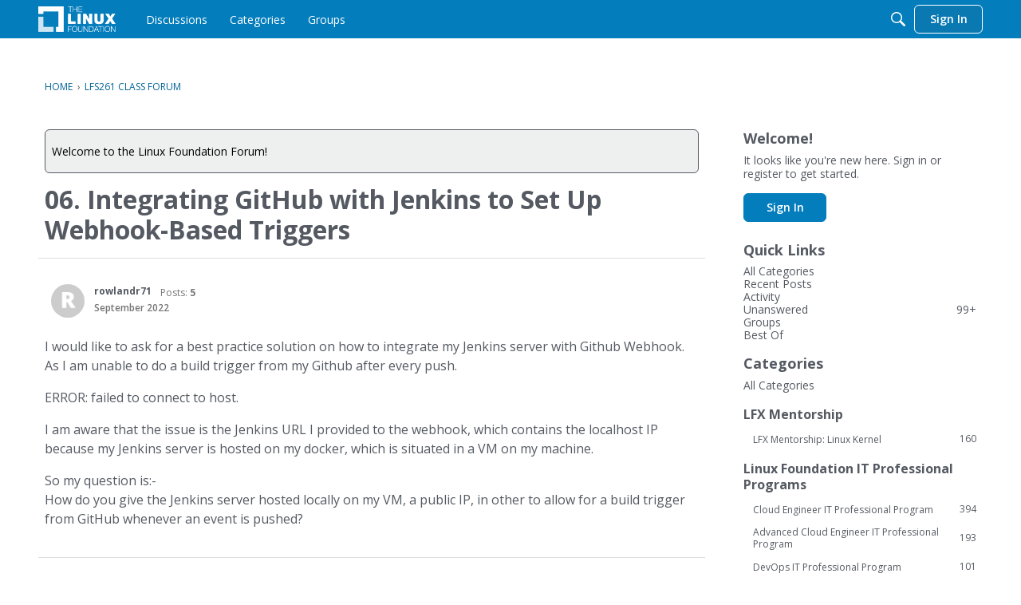

--- FILE ---
content_type: text/html; charset=utf-8
request_url: https://www.google.com/recaptcha/api2/aframe
body_size: 268
content:
<!DOCTYPE HTML><html><head><meta http-equiv="content-type" content="text/html; charset=UTF-8"></head><body><script nonce="bvKZCpnPqVfRuchi4TVRGA">/** Anti-fraud and anti-abuse applications only. See google.com/recaptcha */ try{var clients={'sodar':'https://pagead2.googlesyndication.com/pagead/sodar?'};window.addEventListener("message",function(a){try{if(a.source===window.parent){var b=JSON.parse(a.data);var c=clients[b['id']];if(c){var d=document.createElement('img');d.src=c+b['params']+'&rc='+(localStorage.getItem("rc::a")?sessionStorage.getItem("rc::b"):"");window.document.body.appendChild(d);sessionStorage.setItem("rc::e",parseInt(sessionStorage.getItem("rc::e")||0)+1);localStorage.setItem("rc::h",'1768984065796');}}}catch(b){}});window.parent.postMessage("_grecaptcha_ready", "*");}catch(b){}</script></body></html>

--- FILE ---
content_type: application/x-javascript
request_url: https://forum.linuxfoundation.org/dist/v2/forum/chunks/SearchFormContext.Cf4eBS0-.min.js
body_size: 1146
content:
var C=Object.defineProperty;var R=(s,e,o)=>e in s?C(s,e,{enumerable:!0,configurable:!0,writable:!0,value:o}):s[e]=o;var r=(s,e,o)=>R(s,typeof e!="symbol"?e+"":e,o);import{R as S,r as E,j as A}from"../vendor/vendor/react-core.DB6kRN5F.min.js";import{l as F,cC as g,d2 as f,L as i,e as D,d3 as T,d4 as _,aW as I,I as y}from"../entries/forum.BqgjEaa9.min.js";import{p as O}from"../vendor/vendor/redux.C47PpYDn.min.js";import{E as P}from"./types.Bnp7nMni.min.js";const t=F.actionCreatorFactory("@@search");class a{}r(a,"performSearchACs",t.async("SEARCH")),r(a,"updateSearchFormAC",t("UPDATE_FORM")),r(a,"resetFormAC",t("RESET_FORM")),r(a,"performDomainSearchACs",t.async("DOMAIN_SEARCH"));const p={domain:f,query:"",page:1,sort:"relevance",scope:g,initialized:!1},m={form:p,response:{status:i.PENDING},domainSearchResponse:{}},M=["sort","domain","scope","page","pageURL"],G=O(D.reducerWithoutInitialState().case(a.updateSearchFormAC,(s,e)=>{let o=!1;if(s.form.initialized)for(const n of M)e[n]!==void 0&&s.form[n]!==e[n]&&(o=!0);!s.form.initialized&&e.initialized&&(o=!0);const c={...s.form,...e,needsResearch:o};return e.initialized||"page"in e||(c.page=1),s.form=c,s}).case(a.performSearchACs.started,(s,e)=>(s.form.needsResearch=!1,s.form.initialized=!0,s.response.status=i.LOADING,s)).case(a.performSearchACs.done,(s,e)=>(s.response.status=i.SUCCESS,s.response.data=e.result,s)).case(a.performSearchACs.failed,(s,e)=>(s.response.status=i.ERROR,s.response.error=e.error,s)).case(a.performDomainSearchACs.started,(s,e)=>{const{domain:o}=e;return s.domainSearchResponse[o]={status:i.LOADING},s}).case(a.performDomainSearchACs.done,(s,e)=>{const{domain:o}=e.params;return s.domainSearchResponse[o].status=i.SUCCESS,s.domainSearchResponse[o].data=e.result,s}).case(a.performDomainSearchACs.failed,(s,e)=>{const{domain:o}=e.params;return s.domainSearchResponse[o].status=i.ERROR,s.domainSearchResponse[o].error=e.error,s}).case(a.resetFormAC,s=>(s.form={...p},s.response={status:i.PENDING},s)));class N{constructor(){r(this,"ResultComponent",T);r(this,"defaultFormValues");r(this,"PanelComponent");r(this,"subTypes",[]);r(this,"addSubType",e=>{this.subTypes.find(o=>o.type===e.type)||this.subTypes.push(e)});r(this,"additionalFilterSchemaFields",[]);r(this,"isIsolatedType",!1);r(this,"ResultWrapper");r(this,"MetaComponent");r(this,"SpecificRecordPanelComponent");r(this,"SpecificRecordComponent");r(this,"showSpecificRecordCrumbs",!1)}getAllowedFields(e){return[]}getFilterSchema(e){return P}addFieldToFilterSchema(e){this.additionalFilterSchemaFields.push(e)}get sortValues(){return[]}mapResultToProps(e){var n,d,u;const o=e.type?((n=this.subTypes.find(l=>l.type===e.type))==null?void 0:n.icon)??this.icon:this.icon??null,c={imageSet:_(((d=e==null?void 0:e.image)==null?void 0:d.urlSrcSet)??{})};return{name:e.name,url:e.url,excerpt:e.body,image:(u=e.image)==null?void 0:u.url,highlight:e.highlight,icon:o,tags:e==null?void 0:e.tags,...c.imageSet.length>0?c:{}}}}const h=new class extends N{constructor(){super(...arguments);r(this,"key",f);r(this,"sort",0);r(this,"name","All");r(this,"icon",A.jsx(y,{icon:"search-all"}));r(this,"recordTypes",[])}},L=S.createContext({updateForm:()=>{},resetForm:()=>{},response:m.response,domainSearchResponse:m.domainSearchResponse,form:m.form,search:async()=>{},domains:[h],currentDomain:h,handleSourceChange:async s=>{},defaultFormValues:p,currentSource:I.sources[0]??void 0});function Y(){return E.useContext(L)}export{p as D,m as I,N as S,a,L as b,G as s,Y as u};
